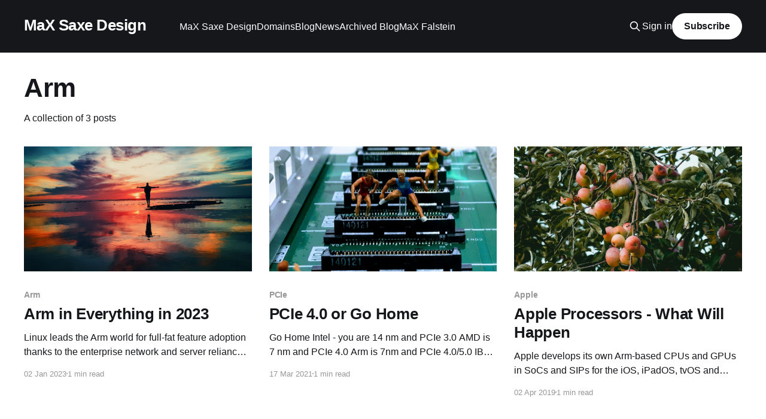

--- FILE ---
content_type: text/html; charset=utf-8
request_url: https://blog.maxsaxe.design/tag/arm/
body_size: 3672
content:
<!DOCTYPE html>
<html lang="en">
<head>

    <title>Arm - MaX Saxe Design</title>
    <meta charset="utf-8" />
    <meta http-equiv="X-UA-Compatible" content="IE=edge" />
    <meta name="HandheldFriendly" content="True" />
    <meta name="viewport" content="width=device-width, initial-scale=1.0" />
    
    <link rel="preload" as="style" href="https://blog.maxsaxe.design/assets/built/screen.css?v=1b51a01f61" />
    <link rel="preload" as="script" href="https://blog.maxsaxe.design/assets/built/casper.js?v=1b51a01f61" />

    <link rel="stylesheet" type="text/css" href="https://blog.maxsaxe.design/assets/built/screen.css?v=1b51a01f61" />

    <link rel="canonical" href="https://blog.maxsaxe.design/tag/arm/">
    <meta name="referrer" content="no-referrer-when-downgrade">
    
    <meta property="og:site_name" content="MaX Saxe Design">
    <meta property="og:type" content="website">
    <meta property="og:title" content="Arm - MaX Saxe Design">
    <meta property="og:url" content="https://blog.maxsaxe.design/tag/arm/">
    <meta name="twitter:card" content="summary">
    <meta name="twitter:title" content="Arm - MaX Saxe Design">
    <meta name="twitter:url" content="https://blog.maxsaxe.design/tag/arm/">
    <meta name="twitter:site" content="@MSDBlog">
    
    <script type="application/ld+json">
{
    "@context": "https://schema.org",
    "@type": "Series",
    "publisher": {
        "@type": "Organization",
        "name": "MaX Saxe Design",
        "url": "https://blog.maxsaxe.design/",
        "logo": {
            "@type": "ImageObject",
            "url": "https://blog.maxsaxe.design/favicon.ico",
            "width": 48,
            "height": 48
        }
    },
    "url": "https://blog.maxsaxe.design/tag/arm/",
    "name": "Arm",
    "mainEntityOfPage": "https://blog.maxsaxe.design/tag/arm/"
}
    </script>

    <meta name="generator" content="Ghost 6.14">
    <link rel="alternate" type="application/rss+xml" title="MaX Saxe Design" href="https://blog.maxsaxe.design/rss/">
    <script defer src="https://cdn.jsdelivr.net/ghost/portal@~2.57/umd/portal.min.js" data-i18n="true" data-ghost="https://blog.maxsaxe.design/" data-key="ddb07768b71b9f0eae3a922d22" data-api="https://maxsaxedesign.ghost.io/ghost/api/content/" data-locale="en" crossorigin="anonymous"></script><style id="gh-members-styles">.gh-post-upgrade-cta-content,
.gh-post-upgrade-cta {
    display: flex;
    flex-direction: column;
    align-items: center;
    font-family: -apple-system, BlinkMacSystemFont, 'Segoe UI', Roboto, Oxygen, Ubuntu, Cantarell, 'Open Sans', 'Helvetica Neue', sans-serif;
    text-align: center;
    width: 100%;
    color: #ffffff;
    font-size: 16px;
}

.gh-post-upgrade-cta-content {
    border-radius: 8px;
    padding: 40px 4vw;
}

.gh-post-upgrade-cta h2 {
    color: #ffffff;
    font-size: 28px;
    letter-spacing: -0.2px;
    margin: 0;
    padding: 0;
}

.gh-post-upgrade-cta p {
    margin: 20px 0 0;
    padding: 0;
}

.gh-post-upgrade-cta small {
    font-size: 16px;
    letter-spacing: -0.2px;
}

.gh-post-upgrade-cta a {
    color: #ffffff;
    cursor: pointer;
    font-weight: 500;
    box-shadow: none;
    text-decoration: underline;
}

.gh-post-upgrade-cta a:hover {
    color: #ffffff;
    opacity: 0.8;
    box-shadow: none;
    text-decoration: underline;
}

.gh-post-upgrade-cta a.gh-btn {
    display: block;
    background: #ffffff;
    text-decoration: none;
    margin: 28px 0 0;
    padding: 8px 18px;
    border-radius: 4px;
    font-size: 16px;
    font-weight: 600;
}

.gh-post-upgrade-cta a.gh-btn:hover {
    opacity: 0.92;
}</style>
    <script defer src="https://cdn.jsdelivr.net/ghost/sodo-search@~1.8/umd/sodo-search.min.js" data-key="ddb07768b71b9f0eae3a922d22" data-styles="https://cdn.jsdelivr.net/ghost/sodo-search@~1.8/umd/main.css" data-sodo-search="https://maxsaxedesign.ghost.io/" data-locale="en" crossorigin="anonymous"></script>
    
    <link href="https://blog.maxsaxe.design/webmentions/receive/" rel="webmention">
    <script defer src="/public/cards.min.js?v=1b51a01f61"></script>
    <link rel="stylesheet" type="text/css" href="/public/cards.min.css?v=1b51a01f61">
    <script defer src="/public/member-attribution.min.js?v=1b51a01f61"></script><style>:root {--ghost-accent-color: #15171A;}</style>

</head>
<body class="tag-template tag-arm is-head-left-logo has-cover">
<div class="viewport">

    <header id="gh-head" class="gh-head outer">
        <div class="gh-head-inner inner">
            <div class="gh-head-brand">
                <a class="gh-head-logo no-image" href="https://blog.maxsaxe.design">
                        MaX Saxe Design
                </a>
                <button class="gh-search gh-icon-btn" aria-label="Search this site" data-ghost-search><svg xmlns="http://www.w3.org/2000/svg" fill="none" viewBox="0 0 24 24" stroke="currentColor" stroke-width="2" width="20" height="20"><path stroke-linecap="round" stroke-linejoin="round" d="M21 21l-6-6m2-5a7 7 0 11-14 0 7 7 0 0114 0z"></path></svg></button>
                <button class="gh-burger" aria-label="Main Menu"></button>
            </div>

            <nav class="gh-head-menu">
                <ul class="nav">
    <li class="nav-max-saxe-design"><a href="https://maxsaxe.design">MaX Saxe Design</a></li>
    <li class="nav-domains"><a href="https://domains.maxsaxe.design">Domains</a></li>
    <li class="nav-blog"><a href="https://blog.maxsaxe.design">Blog</a></li>
    <li class="nav-news"><a href="https://news.maxsaxe.design">News</a></li>
    <li class="nav-archived-blog"><a href="https://maxsaxedesign.blogspot.co.uk">Archived Blog</a></li>
    <li class="nav-max-falstein"><a href="https://lnk.bio/MaX">MaX Falstein</a></li>
</ul>

            </nav>

            <div class="gh-head-actions">
                    <button class="gh-search gh-icon-btn" aria-label="Search this site" data-ghost-search><svg xmlns="http://www.w3.org/2000/svg" fill="none" viewBox="0 0 24 24" stroke="currentColor" stroke-width="2" width="20" height="20"><path stroke-linecap="round" stroke-linejoin="round" d="M21 21l-6-6m2-5a7 7 0 11-14 0 7 7 0 0114 0z"></path></svg></button>
                    <div class="gh-head-members">
                                <a class="gh-head-link" href="#/portal/signin" data-portal="signin">Sign in</a>
                                <a class="gh-head-button" href="#/portal/signup" data-portal="signup">Subscribe</a>
                    </div>
            </div>
        </div>
    </header>

    <div class="site-content">
        
<main id="site-main" class="site-main outer">
<div class="inner posts">
    <div class="post-feed">

        <section class="post-card post-card-large">


            <div class="post-card-content">
            <div class="post-card-content-link">
                <header class="post-card-header">
                    <h2 class="post-card-title">Arm</h2>
                </header>
                <div class="post-card-excerpt">
                        A collection of 3 posts
                </div>
            </div>
            </div>

        </section>

            
<article class="post-card post tag-arm">

    <a class="post-card-image-link" href="/2023/01/02/arm-in-everything-2023/">

        <img class="post-card-image"
            srcset="https://images.unsplash.com/photo-1490730141103-6cac27aaab94?crop&#x3D;entropy&amp;cs&#x3D;tinysrgb&amp;fit&#x3D;max&amp;fm&#x3D;jpg&amp;ixid&#x3D;MnwxMTc3M3wwfDF8c2VhcmNofDE3fHxNZWFuaW5nJTIwb2YlMjBsaWZlfGVufDB8fHx8MTY3NDc0MTQ0Mg&amp;ixlib&#x3D;rb-4.0.3&amp;q&#x3D;80&amp;w&#x3D;300 300w,
                    https://images.unsplash.com/photo-1490730141103-6cac27aaab94?crop&#x3D;entropy&amp;cs&#x3D;tinysrgb&amp;fit&#x3D;max&amp;fm&#x3D;jpg&amp;ixid&#x3D;MnwxMTc3M3wwfDF8c2VhcmNofDE3fHxNZWFuaW5nJTIwb2YlMjBsaWZlfGVufDB8fHx8MTY3NDc0MTQ0Mg&amp;ixlib&#x3D;rb-4.0.3&amp;q&#x3D;80&amp;w&#x3D;600 600w,
                    https://images.unsplash.com/photo-1490730141103-6cac27aaab94?crop&#x3D;entropy&amp;cs&#x3D;tinysrgb&amp;fit&#x3D;max&amp;fm&#x3D;jpg&amp;ixid&#x3D;MnwxMTc3M3wwfDF8c2VhcmNofDE3fHxNZWFuaW5nJTIwb2YlMjBsaWZlfGVufDB8fHx8MTY3NDc0MTQ0Mg&amp;ixlib&#x3D;rb-4.0.3&amp;q&#x3D;80&amp;w&#x3D;1000 1000w,
                    https://images.unsplash.com/photo-1490730141103-6cac27aaab94?crop&#x3D;entropy&amp;cs&#x3D;tinysrgb&amp;fit&#x3D;max&amp;fm&#x3D;jpg&amp;ixid&#x3D;MnwxMTc3M3wwfDF8c2VhcmNofDE3fHxNZWFuaW5nJTIwb2YlMjBsaWZlfGVufDB8fHx8MTY3NDc0MTQ0Mg&amp;ixlib&#x3D;rb-4.0.3&amp;q&#x3D;80&amp;w&#x3D;2000 2000w"
            sizes="(max-width: 1000px) 400px, 800px"
            src="https://images.unsplash.com/photo-1490730141103-6cac27aaab94?crop&#x3D;entropy&amp;cs&#x3D;tinysrgb&amp;fit&#x3D;max&amp;fm&#x3D;jpg&amp;ixid&#x3D;MnwxMTc3M3wwfDF8c2VhcmNofDE3fHxNZWFuaW5nJTIwb2YlMjBsaWZlfGVufDB8fHx8MTY3NDc0MTQ0Mg&amp;ixlib&#x3D;rb-4.0.3&amp;q&#x3D;80&amp;w&#x3D;600"
            alt="Arm in Everything in 2023"
            loading="lazy"
        />


    </a>

    <div class="post-card-content">

        <a class="post-card-content-link" href="/2023/01/02/arm-in-everything-2023/">
            <header class="post-card-header">
                <div class="post-card-tags">
                        <span class="post-card-primary-tag">Arm</span>
                </div>
                <h2 class="post-card-title">
                    Arm in Everything in 2023
                </h2>
            </header>
                <div class="post-card-excerpt">Linux leads the Arm world for full-fat feature adoption thanks to the enterprise network and server reliance upon Linux.

macOS leads the Arm desktop and laptop World with iOS and iPadOS leading the Arm phone and tablet World.

Windows on Arm is making huge strides as the core libraries are</div>
        </a>

        <footer class="post-card-meta">
            <time class="post-card-meta-date" datetime="2023-01-02">02 Jan 2023</time>
                <span class="post-card-meta-length">1 min read</span>
        </footer>

    </div>

</article>
            
<article class="post-card post tag-pcie tag-pcie-3-0 tag-pcie-4-0 tag-pcie-5-0 tag-opencapi tag-intel tag-amd tag-ibm tag-arm">

    <a class="post-card-image-link" href="/2021/03/17/pcie-4-0-or-go-home/">

        <img class="post-card-image"
            srcset="https://images.unsplash.com/photo-1532769200180-0eb4314a75f6?crop&#x3D;entropy&amp;cs&#x3D;tinysrgb&amp;fit&#x3D;max&amp;fm&#x3D;jpg&amp;ixid&#x3D;MnwxMTc3M3wwfDF8c2VhcmNofDI0fHxwcm9jZXNzb3J8ZW58MHx8fHwxNjE2MTE2MDQy&amp;ixlib&#x3D;rb-1.2.1&amp;q&#x3D;80&amp;w&#x3D;300 300w,
                    https://images.unsplash.com/photo-1532769200180-0eb4314a75f6?crop&#x3D;entropy&amp;cs&#x3D;tinysrgb&amp;fit&#x3D;max&amp;fm&#x3D;jpg&amp;ixid&#x3D;MnwxMTc3M3wwfDF8c2VhcmNofDI0fHxwcm9jZXNzb3J8ZW58MHx8fHwxNjE2MTE2MDQy&amp;ixlib&#x3D;rb-1.2.1&amp;q&#x3D;80&amp;w&#x3D;600 600w,
                    https://images.unsplash.com/photo-1532769200180-0eb4314a75f6?crop&#x3D;entropy&amp;cs&#x3D;tinysrgb&amp;fit&#x3D;max&amp;fm&#x3D;jpg&amp;ixid&#x3D;MnwxMTc3M3wwfDF8c2VhcmNofDI0fHxwcm9jZXNzb3J8ZW58MHx8fHwxNjE2MTE2MDQy&amp;ixlib&#x3D;rb-1.2.1&amp;q&#x3D;80&amp;w&#x3D;1000 1000w,
                    https://images.unsplash.com/photo-1532769200180-0eb4314a75f6?crop&#x3D;entropy&amp;cs&#x3D;tinysrgb&amp;fit&#x3D;max&amp;fm&#x3D;jpg&amp;ixid&#x3D;MnwxMTc3M3wwfDF8c2VhcmNofDI0fHxwcm9jZXNzb3J8ZW58MHx8fHwxNjE2MTE2MDQy&amp;ixlib&#x3D;rb-1.2.1&amp;q&#x3D;80&amp;w&#x3D;2000 2000w"
            sizes="(max-width: 1000px) 400px, 800px"
            src="https://images.unsplash.com/photo-1532769200180-0eb4314a75f6?crop&#x3D;entropy&amp;cs&#x3D;tinysrgb&amp;fit&#x3D;max&amp;fm&#x3D;jpg&amp;ixid&#x3D;MnwxMTc3M3wwfDF8c2VhcmNofDI0fHxwcm9jZXNzb3J8ZW58MHx8fHwxNjE2MTE2MDQy&amp;ixlib&#x3D;rb-1.2.1&amp;q&#x3D;80&amp;w&#x3D;600"
            alt="PCIe 4.0 or Go Home"
            loading="lazy"
        />


    </a>

    <div class="post-card-content">

        <a class="post-card-content-link" href="/2021/03/17/pcie-4-0-or-go-home/">
            <header class="post-card-header">
                <div class="post-card-tags">
                        <span class="post-card-primary-tag">PCIe</span>
                </div>
                <h2 class="post-card-title">
                    PCIe 4.0 or Go Home
                </h2>
            </header>
                <div class="post-card-excerpt">Go Home Intel - you are 14 nm and PCIe 3.0

AMD is 7 nm and PCIe 4.0

Arm is 7nm and PCIe 4.0/5.0

IBM is 7 nm and PCIe 4.0/5.0 + OpenCAPI</div>
        </a>

        <footer class="post-card-meta">
            <time class="post-card-meta-date" datetime="2021-03-17">17 Mar 2021</time>
                <span class="post-card-meta-length">1 min read</span>
        </footer>

    </div>

</article>
            
<article class="post-card post tag-apple tag-arm tag-processors tag-soc tag-sip tag-amd tag-nvidia">

    <a class="post-card-image-link" href="/2019/04/01/apple-processors-what-will-happen/">

        <img class="post-card-image"
            srcset="https://images.unsplash.com/photo-1536246297549-267e01fea839?crop&#x3D;entropy&amp;cs&#x3D;tinysrgb&amp;fit&#x3D;max&amp;fm&#x3D;jpg&amp;ixid&#x3D;MnwxMTc3M3wwfDF8c2VhcmNofDU3fHxhcHBsZXxlbnwwfHx8fDE2MTk3MjYxMDQ&amp;ixlib&#x3D;rb-1.2.1&amp;q&#x3D;80&amp;w&#x3D;300 300w,
                    https://images.unsplash.com/photo-1536246297549-267e01fea839?crop&#x3D;entropy&amp;cs&#x3D;tinysrgb&amp;fit&#x3D;max&amp;fm&#x3D;jpg&amp;ixid&#x3D;MnwxMTc3M3wwfDF8c2VhcmNofDU3fHxhcHBsZXxlbnwwfHx8fDE2MTk3MjYxMDQ&amp;ixlib&#x3D;rb-1.2.1&amp;q&#x3D;80&amp;w&#x3D;600 600w,
                    https://images.unsplash.com/photo-1536246297549-267e01fea839?crop&#x3D;entropy&amp;cs&#x3D;tinysrgb&amp;fit&#x3D;max&amp;fm&#x3D;jpg&amp;ixid&#x3D;MnwxMTc3M3wwfDF8c2VhcmNofDU3fHxhcHBsZXxlbnwwfHx8fDE2MTk3MjYxMDQ&amp;ixlib&#x3D;rb-1.2.1&amp;q&#x3D;80&amp;w&#x3D;1000 1000w,
                    https://images.unsplash.com/photo-1536246297549-267e01fea839?crop&#x3D;entropy&amp;cs&#x3D;tinysrgb&amp;fit&#x3D;max&amp;fm&#x3D;jpg&amp;ixid&#x3D;MnwxMTc3M3wwfDF8c2VhcmNofDU3fHxhcHBsZXxlbnwwfHx8fDE2MTk3MjYxMDQ&amp;ixlib&#x3D;rb-1.2.1&amp;q&#x3D;80&amp;w&#x3D;2000 2000w"
            sizes="(max-width: 1000px) 400px, 800px"
            src="https://images.unsplash.com/photo-1536246297549-267e01fea839?crop&#x3D;entropy&amp;cs&#x3D;tinysrgb&amp;fit&#x3D;max&amp;fm&#x3D;jpg&amp;ixid&#x3D;MnwxMTc3M3wwfDF8c2VhcmNofDU3fHxhcHBsZXxlbnwwfHx8fDE2MTk3MjYxMDQ&amp;ixlib&#x3D;rb-1.2.1&amp;q&#x3D;80&amp;w&#x3D;600"
            alt="Apple Processors - What Will Happen"
            loading="lazy"
        />


    </a>

    <div class="post-card-content">

        <a class="post-card-content-link" href="/2019/04/01/apple-processors-what-will-happen/">
            <header class="post-card-header">
                <div class="post-card-tags">
                        <span class="post-card-primary-tag">Apple</span>
                </div>
                <h2 class="post-card-title">
                    Apple Processors - What Will Happen
                </h2>
            </header>
                <div class="post-card-excerpt">Apple develops its own Arm-based CPUs and GPUs in SoCs and SIPs for the iOS, iPadOS, tvOS and watchOS devices.
Apple has reached the technological milestones required to build Mac SoCs closely based on their existing Arm SoCs along with class-leading neural networks accelerators.</div>
        </a>

        <footer class="post-card-meta">
            <time class="post-card-meta-date" datetime="2019-04-02">02 Apr 2019</time>
                <span class="post-card-meta-length">1 min read</span>
        </footer>

    </div>

</article>

    </div>

    <nav class="pagination">
    <span class="page-number">Page 1 of 1</span>
</nav>

    
</div>
</main>

    </div>

    <footer class="site-footer outer">
        <div class="inner">
            <section class="copyright"><a href="https://blog.maxsaxe.design">MaX Saxe Design</a> &copy; 2026</section>
            <nav class="site-footer-nav">
                
            </nav>
            <div class="gh-powered-by"><a href="https://ghost.org/" target="_blank" rel="noopener">Powered by Ghost</a></div>
        </div>
    </footer>

</div>


<script
    src="https://code.jquery.com/jquery-3.5.1.min.js"
    integrity="sha256-9/aliU8dGd2tb6OSsuzixeV4y/faTqgFtohetphbbj0="
    crossorigin="anonymous">
</script>
<script src="https://blog.maxsaxe.design/assets/built/casper.js?v=1b51a01f61"></script>
<script>
$(document).ready(function () {
    // Mobile Menu Trigger
    $('.gh-burger').click(function () {
        $('body').toggleClass('gh-head-open');
    });
    // FitVids - Makes video embeds responsive
    $(".gh-content").fitVids();
});
</script>



</body>
</html>
